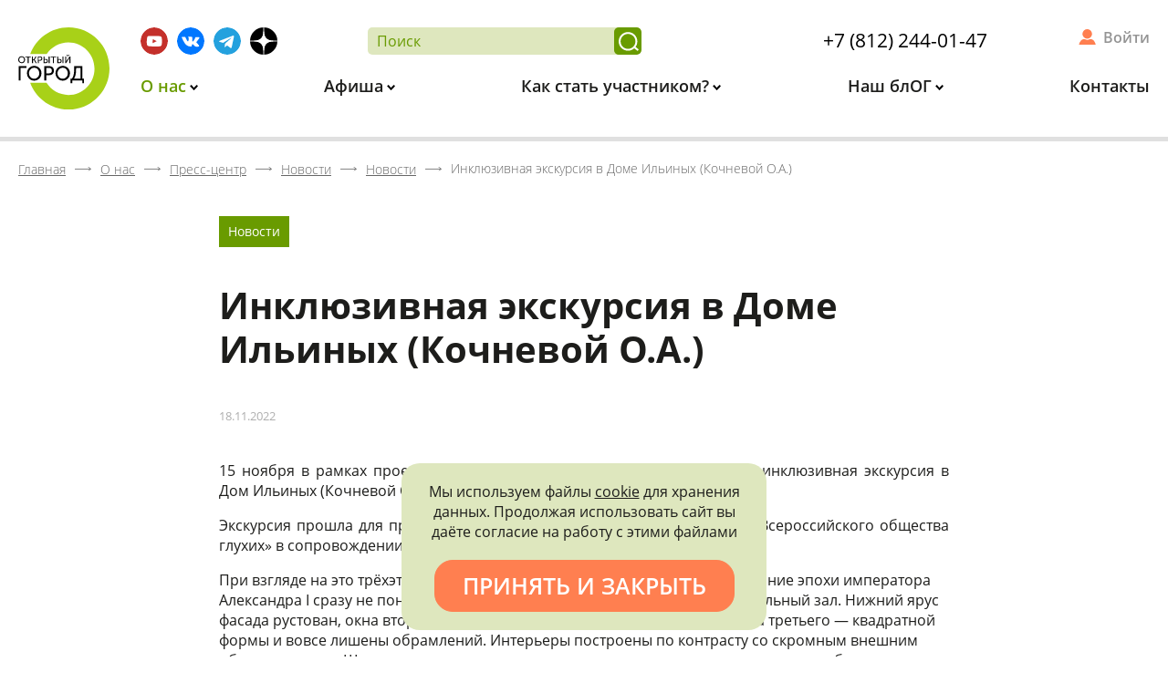

--- FILE ---
content_type: text/css
request_url: https://xn--c1acndtdamdoc1ib.xn--p1ai/bitrix/cache/css/s1/main/page_bb25dcf941445ea348973e28a46ba01b/page_bb25dcf941445ea348973e28a46ba01b_v1.css?17520685345659
body_size: 5659
content:


/* Start:/local/templates/main/components/bitrix/news/news/bitrix/news.detail/.default/style.min.css?15628599841417*/
.news-detail{max-width:800px;margin:auto}.news-detail .rubrics .rubric{display:inline-block;padding:10px;color:#fff;z-index:2;font-size:14px;line-height:1;text-decoration:none;margin-top:20px;margin-bottom:20px}.news-detail .rubrics .rubric:hover{text-decoration:underline}.news-detail .rubrics .rubric+.rubric{margin-left:10px}.news-detail .date{font-size:13px;color:#aeaeae;margin-bottom:40px}.news-detail .news-picture{display:inline-block;max-width:50%;float:left;margin:0 20px 20px 0}.news-slider{display:flex;justify-content:space-between;align-items:stretch;width:100%;max-width:930px}.news-slider .slide{position:relative;width:85%;min-width:85%;margin-right:1vw;height:65vh;cursor:pointer}.news-slider .slide img{width:100%;height:100%;object-fit:cover;object-position:center}.news-slider .nav{width:20%}.news-slider .nav .items{height:65vh;overflow:hidden;padding-right:17px;font-size:0;line-height:0}.news-slider .nav .items.short{height:54vh}.news-slider .nav .items.short:hover{padding-right:5px;overflow:auto}.news-slider .nav .items img{height:10vh;width:100%;cursor:pointer;object-fit:cover}.news-slider .nav .items img+img{margin-top:1vh}.news-slider .nav .total{height:10vh;margin-top:1vh;padding-right:17px}.news-slider .nav .total .count{background-color:#949494;color:#fff;line-height:10vh;text-align:center;font-size:5vh;font-weight:800}.news-picture{max-width:930px;display:block;margin:40px 0}
/* End */


/* Start:/local/templates/main/components/bitrix/system.pagenavigation/.default/style.min.css?15536993732180*/
.bx-pagination{margin:20px 0 0;padding:20px 0 0;border-top:5px solid #e0e0e0}.bx-pagination .bx-pagination-container{text-align:center;position:relative}.bx-pagination .bx-pagination-container ul{padding:0;margin:0;list-style:none;display:inline-block}.bx-pagination .bx-pagination-container ul li{display:inline-block;margin:0 2px 15px 2px}.bx-pagination .bx-pagination-container ul li span{-webkit-transition:color .3s ease,background-color .3s ease,border-color .3s ease;-moz-transition:color .3s ease,background-color .3s ease,border-color .3s ease;-ms-transition:color .3s ease,background-color .3s ease,border-color .3s ease;-o-transition:color .3s ease,background-color .3s ease,border-color .3s ease;transition:color .3s ease,background-color .3s ease,border-color .3s ease;background:#eff0f1;padding:0 8px;display:block;height:32px;min-width:32px;line-height:32px;color:#444;font-size:14px;border-radius:16px;vertical-align:middle;-webkit-box-sizing:border-box;-moz-box-sizing:border-box;box-sizing:border-box}.bx-pagination .bx-pagination-container ul li a{text-decoration:none;display:block;border-radius:16px;height:32px;min-width:32px;line-height:32px;color:#444;vertical-align:middle}.bx-pagination .bx-pagination-container ul li a:hover span{background:#dadada}.bx-pagination .bx-pagination-container ul li.bx-active span{background:#699b00;color:#fff}.bx-pagination .bx-pagination-container ul li.bx-pag-all a span,.bx-pagination .bx-pagination-container ul li.bx-pag-prev a span,.bx-pagination .bx-pagination-container ul li.bx-pag-next a span{background:#fff;border:2px solid #eff0f1;line-height:28px;padding:0 18px;color:#444}.bx-pagination .bx-pagination-container ul li.bx-pag-all span,.bx-pagination .bx-pagination-container ul li.bx-pag-prev span,.bx-pagination .bx-pagination-container ul li.bx-pag-next span{color:#aab1b4;background:#fff;border:2px solid #eff0f1;line-height:28px;padding:0 18px}.bx-pagination .bx-pagination-container ul li.bx-pag-all a:hover span,.bx-pagination .bx-pagination-container ul li.bx-pag-prev a:hover span,.bx-pagination .bx-pagination-container ul li.bx-pag-next a:hover span{background:#fff;border-color:#e0e0e0;color:#000}
/* End */


/* Start:/local/templates/main/components/bitrix/news/news/bitrix/news.list/.default/style.min.css?15605138001348*/
.news-list__title{padding-top:20px !important;margin-top:40px !important;border-top:5px solid #e0e0e0;font-weight:800 !important;text-align:center}.news-list__container{display:flex;flex-direction:row;flex-wrap:wrap;justify-content:flex-start;margin-left:-0.375%;margin-right:-0.375%}.news-list__container>*{box-sizing:border-box;width:24.25%;margin-left:.375%;margin-right:.375%}@media screen and (max-width:992px){.news-list__container{display:flex;flex-direction:row;flex-wrap:wrap;justify-content:flex-start;margin-left:-0.5%;margin-right:-0.5%}.news-list__container>*{box-sizing:border-box;width:49%;margin-left:.5%;margin-right:.5%}}.news-list__item{position:relative;overflow:hidden;margin-bottom:40px}.news-list__item .rubric{padding:10px;color:#fff;z-index:2;font-size:14px;line-height:1;pointer-events:none;opacity:.8;display:inline-block;vertical-align:middle;margin-bottom:6.6666666667px;margin-right:5px}.news-list__item .image{display:block;height:200px;position:relative;overflow:hidden;z-index:1;margin-bottom:20px}.news-list__item .info{z-index:2;line-height:1.2}.news-list__item .info .date{display:inline-block;vertical-align:middle;color:#aeaeae;margin-bottom:6.6666666667px}.news-list__item .info .title{display:block;color:#000;text-decoration:none;font-size:18px}.news-list__item .info .title:hover{text-decoration:underline}
/* End */
/* /local/templates/main/components/bitrix/news/news/bitrix/news.detail/.default/style.min.css?15628599841417 */
/* /local/templates/main/components/bitrix/system.pagenavigation/.default/style.min.css?15536993732180 */
/* /local/templates/main/components/bitrix/news/news/bitrix/news.list/.default/style.min.css?15605138001348 */


--- FILE ---
content_type: application/javascript
request_url: https://xn--c1acndtdamdoc1ib.xn--p1ai/bitrix/cache/js/s1/main/page_edb969a3d02f1c8388b5593b2a9f4456/page_edb969a3d02f1c8388b5593b2a9f4456_v1.js?17520685341025
body_size: 1025
content:

; /* Start:"a:4:{s:4:"full";s:105:"/local/templates/main/components/bitrix/news/news/bitrix/news.detail/.default/script.min.js?1553699373610";s:6:"source";s:87:"/local/templates/main/components/bitrix/news/news/bitrix/news.detail/.default/script.js";s:3:"min";s:0:"";s:3:"map";s:0:"";}"*/
$(function(){const b=[];var a=0;$(".news-slider .items img").each(function(d,c){b.push({src:$(this).attr("src")})});$(".news-slider .items img").on("click",function(){a=$(this).index();$(".news-slider .slide img").attr("src",$(this).attr("src"));$(window).trigger("resize")});$(".news-slider .slide").on("click",function(){$.magnificPopup.open({items:b,gallery:{enabled:true,arrowMarkup:'<button title="%title%" class="mfp-arrow arrow arrow-%dir%"></button>',tPrev:"Назад",tNext:"Вперед",tClose:"Закрыть (Esc)",tCounter:'<span class="mfp-counter">%curr%/%total%</span>'},type:"image"},a)})});
/* End */
;; /* /local/templates/main/components/bitrix/news/news/bitrix/news.detail/.default/script.min.js?1553699373610*/
